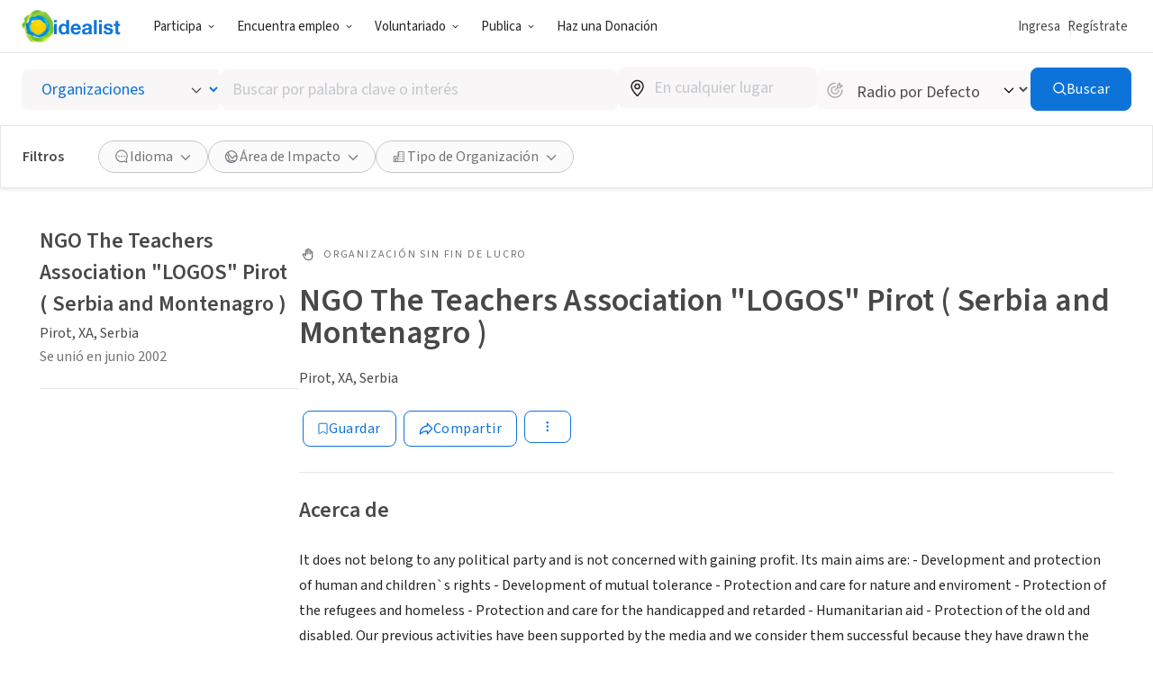

--- FILE ---
content_type: image/svg+xml
request_url: https://www.idealist.org/assets/e326b6247cff373add3095be19b17e081bd4a91c/images/icons/normalized/building.svg
body_size: 439
content:
<svg xmlns="http://www.w3.org/2000/svg" fill="currentColor" viewBox="0 0 24 24">
  <path fill-rule="evenodd" d="M11.531 4.267h6.75a1.126 1.126 0 0 1 1.125 1.125v14.625H3.656v-7.875a1.126 1.126 0 0 1 1.125-1.125h5.625V5.392a1.126 1.126 0 0 1 1.125-1.125ZM7.594 14.954v3.938h2.25v-3.938h-2.25Zm3.375 3.938h7.312v-13.5h-6.75v6.75h-6.75v6.75H6.47v-4.5a.563.563 0 0 1 .562-.563h3.375a.563.563 0 0 1 .563.563v4.5Zm2.812-11.25h-1.125v1.125h1.125V7.642Zm3.375 0h-1.125v1.125h1.125V7.642Zm-3.375 3.375h-1.125v1.125h1.125v-1.125Zm3.375 0h-1.125v1.125h1.125v-1.125Zm-3.375 3.375h-1.125v1.125h1.125v-1.125Zm3.375 0h-1.125v1.125h1.125v-1.125Z" clip-rule="evenodd"/>
  <path d="M18.281 4.267v-.1.1Zm-6.75 0v-.1.1Zm7.545.33.071-.071-.07.07Zm.33.795h.1-.1Zm0 14.625v.1h.1v-.1h-.1Zm-15.75 0h-.1v.1h.1v-.1Zm0-7.875h-.1.1Zm.33-.795.07.07-.07-.07Zm.795-.33v-.1.1Zm5.625 0v.1h.1v-.1h-.1Zm0-5.625h-.1.1Zm.33-.795.07.07-.07-.07ZM7.594 18.892h-.1v.1h.1v-.1Zm0-3.938v-.1h-.1v.1h.1Zm2.25 3.938v.1h.1v-.1h-.1Zm0-3.938h.1v-.1h-.1v.1Zm8.437 3.938v.1h.1v-.1h-.1Zm-7.312 0h-.1v.1h.1v-.1Zm7.312-13.5h.1v-.1h-.1v.1Zm-6.75 0v-.1h-.1v.1h.1Zm0 6.75v.1h.1v-.1h-.1Zm-6.75 0v-.1h-.1v.1h.1Zm0 6.75h-.1v.1h.1v-.1Zm1.688 0v.1h.1v-.1h-.1Zm6.187-11.25v-.1h-.1v.1h.1Zm1.125 0h.1v-.1h-.1v.1Zm-1.125 1.125h-.1v.1h.1v-.1Zm1.125 0v.1h.1v-.1h-.1Zm2.25-1.125v-.1h-.1v.1h.1Zm1.125 0h.1v-.1h-.1v.1Zm-1.125 1.125h-.1v.1h.1v-.1Zm1.125 0v.1h.1v-.1h-.1Zm-4.5 2.25v-.1h-.1v.1h.1Zm1.125 0h.1v-.1h-.1v.1Zm-1.125 1.125h-.1v.1h.1v-.1Zm1.125 0v.1h.1v-.1h-.1Zm2.25-1.125v-.1h-.1v.1h.1Zm1.125 0h.1v-.1h-.1v.1Zm-1.125 1.125h-.1v.1h.1v-.1Zm1.125 0v.1h.1v-.1h-.1Zm-4.5 2.25v-.1h-.1v.1h.1Zm1.125 0h.1v-.1h-.1v.1Zm-1.125 1.125h-.1v.1h.1v-.1Zm1.125 0v.1h.1v-.1h-.1Zm2.25-1.125v-.1h-.1v.1h.1Zm1.125 0h.1v-.1h-.1v.1Zm-1.125 1.125h-.1v.1h.1v-.1Zm1.125 0v.1h.1v-.1h-.1Zm1.125-11.35h-6.75v.2h6.75v-.2Zm.866.359a1.226 1.226 0 0 0-.866-.36v.2c.272.001.533.11.725.301l.141-.141Zm.36.866a1.23 1.23 0 0 0-.36-.866l-.141.141c.192.193.3.453.3.725h.2Zm0 14.625V5.392h-.2v14.625h.2Zm-15.85.1h15.75v-.2H3.656v.2Zm-.1-7.975v7.875h.2v-7.875h-.2Zm.358-.866c-.23.23-.358.541-.359.866h.2c0-.272.109-.532.3-.725l-.14-.141Zm.866-.36a1.23 1.23 0 0 0-.866.36l.142.141c.192-.192.453-.3.724-.3v-.2Zm5.625 0H4.781v.2h5.625v-.2Zm-.1-5.524v5.625h.2V5.392h-.2Zm.36-.866c-.23.23-.36.541-.36.866h.2c0-.272.109-.532.3-.725l-.14-.141Zm.865-.36a1.23 1.23 0 0 0-.866.36l.142.141c.192-.192.453-.3.724-.3v-.2ZM7.694 18.893v-3.938h-.2v3.938h.2Zm2.15-.1h-2.25v.2h2.25v-.2Zm-.1-3.838v3.938h.2v-3.938h-.2Zm-2.15.1h2.25v-.2h-2.25v.2Zm10.687 3.738H10.97v.2h7.312v-.2Zm-.1-13.4v13.5h.2v-13.5h-.2Zm-6.65.1h6.75v-.2h-6.75v.2Zm.1 6.65v-6.75h-.2v6.75h.2Zm-6.85.1h6.75v-.2h-6.75v.2Zm.1 6.65v-6.75h-.2v6.75h.2Zm1.588-.1H4.78v.2h1.69v-.2Zm-.1-4.4v4.5h.2v-4.5h-.2Zm.194-.469a.662.662 0 0 0-.194.469h.2a.46.46 0 0 1 .135-.327l-.141-.142Zm.468-.194a.662.662 0 0 0-.468.194l.141.142a.463.463 0 0 1 .327-.136v-.2Zm3.375 0H7.031v.2h3.375v-.2Zm.469.194a.662.662 0 0 0-.469-.194v.2c.123 0 .24.05.327.136l.142-.142Zm.194.469a.662.662 0 0 0-.194-.469l-.142.142a.463.463 0 0 1 .136.327h.2Zm0 4.5v-4.5h-.2v4.5h.2Zm1.587-11.15h1.125v-.2h-1.125v.2Zm.1 1.025V7.642h-.2v1.125h.2Zm1.025-.1h-1.125v.2h1.125v-.2Zm-.1-1.025v1.125h.2V7.642h-.2Zm2.35.1h1.125v-.2h-1.125v.2Zm.1 1.025V7.642h-.2v1.125h.2Zm1.025-.1h-1.125v.2h1.125v-.2Zm-.1-1.025v1.125h.2V7.642h-.2Zm-4.4 3.475h1.125v-.2h-1.125v.2Zm.1 1.025v-1.125h-.2v1.125h.2Zm1.025-.1h-1.125v.2h1.125v-.2Zm-.1-1.025v1.125h.2v-1.125h-.2Zm2.35.1h1.125v-.2h-1.125v.2Zm.1 1.025v-1.125h-.2v1.125h.2Zm1.025-.1h-1.125v.2h1.125v-.2Zm-.1-1.025v1.125h.2v-1.125h-.2Zm-4.4 3.475h1.125v-.2h-1.125v.2Zm.1 1.025v-1.125h-.2v1.125h.2Zm1.025-.1h-1.125v.2h1.125v-.2Zm-.1-1.025v1.125h.2v-1.125h-.2Zm2.35.1h1.125v-.2h-1.125v.2Zm.1 1.025v-1.125h-.2v1.125h.2Zm1.025-.1h-1.125v.2h1.125v-.2Zm-.1-1.025v1.125h.2v-1.125h-.2Z" mask="url(#a)"/>
</svg>
